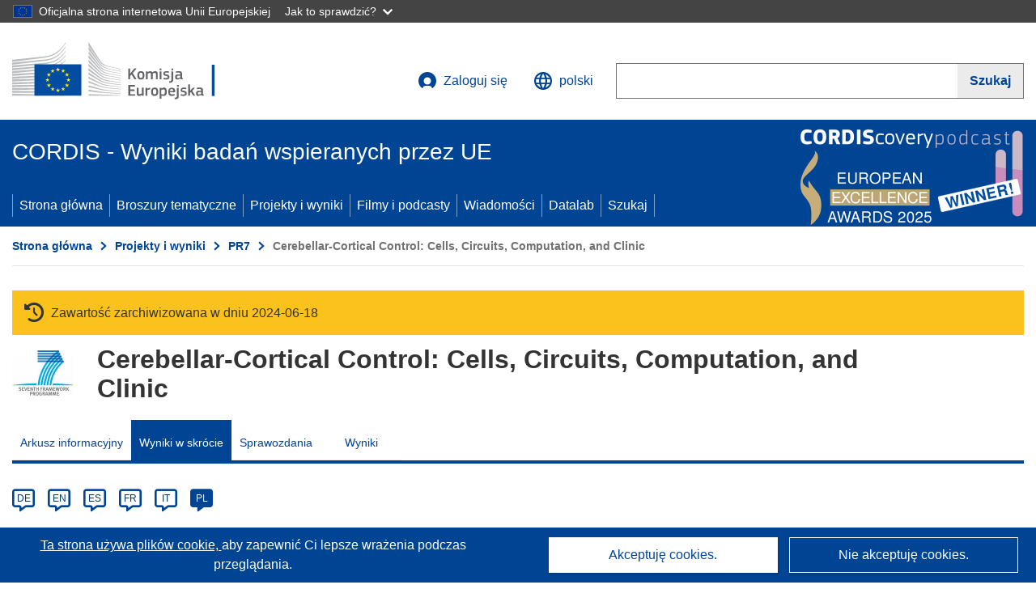

--- FILE ---
content_type: text/html; charset=UTF-8
request_url: https://cordis.europa.eu/article/id/154493-understanding-the-cerebellum/pl
body_size: 15961
content:
	
	
<!DOCTYPE html>
<html lang="pl">
	<head>
		<meta charset="UTF-8">
		<title>Badania nad móżdżkiem | C7 Project | Wyniki w skrócie | FP7 | CORDIS | Komisja Europejska</title>
		<meta name="viewport" content="width=device-width, initial-scale=1">

		<link rel="icon" type="image/png" href="/favicon-96x96.png" sizes="96x96" />
		<link rel="icon" type="image/svg+xml" href="/favicon.svg" />
		<link rel="shortcut icon" href="/favicon.ico" />
		<link rel="apple-touch-icon" sizes="180x180" href="/apple-touch-icon.png" />
		<link rel="manifest" href="/site.webmanifest" />

				<meta content="IE=edge,chrome=1" http-equiv="X-UA-Compatible"> 	                                                        <meta http-equiv='Content-Language' content='pl'>
                                                        <meta name='language' content='pl'>
                                                        <meta name='available_languages' content='de,en,es,fr,it,pl'>
                                                        <meta name='creator' content='COMM/RTD'>
                                                        <meta name='DCSext.w_lang' content='pl'>
                                                        <meta name='description' content='Sieć uczelni i przedsiębiorstw europejskich rozpoczęła interdyscyplinarne badania nad móżdżkiem. Pozyskane informację przybliżą...'>
                                                        <meta name='google-site-verification' content='mOeFdYEynpXivBod6K_Jfd-DiS9RGAXfuojTCwrdPOU'>
                                                        <meta name='msvalidate.01' content='CA810A096AD6CB74DF1B7CE7773818CB'>
                                                        <meta name='publisher' content='Publication Office/CORDIS'>
                                                        <meta name='type' content='57'>
                                                        <meta name='keywords' content='Móżdżek, mózg, uczenie się, plastyczność neuronów, sterowanie móżdżek–kora, neurobiologia'>
                                                        <meta name='DCSext.w_user_aut' content='0'>
                                                        <meta name='DCSext.w_collection' content='brief'>
                                                        <meta name='DCSext.w_rcn' content='154493'>
                                                        <meta name='DCSext.w_rcn_type' content='article'>
                                                        <meta name='WT.cg_s' content='Badania nad móżdżkiem'>
                                                        <meta name='basename' content='html'>
                                                        <meta name='classification' content='25000'>
                                                        <meta name='composed' content='yes'>
                                                        <meta name='fb:admins' content='350243252149718'>
                                                        <meta name='mimetype' content='text/html'>
                                                        <meta name='reference' content='European Commission : CORDIS'>
                                                        <meta property='og:description' content='Sieć uczelni i przedsiębiorstw europejskich rozpoczęła interdyscyplinarne badania nad móżdżkiem. Pozyskane informację przybliżą...'>
                                                        <meta name='twitter:description' content='Sieć uczelni i przedsiębiorstw europejskich rozpoczęła interdyscyplinarne badania nad móżdżkiem. Pozyskane informację przybliżą...'>
                                                        <meta property='og:title' content='Badania nad móżdżkiem'>
                                                        <meta name='title' content='Badania nad móżdżkiem | C7 Project | Wyniki w skrócie | FP7 | CORDIS | Komisja Europejska'>
                                                        <meta name='twitter:title' content='Badania nad móżdżkiem'>
                                                        <meta name='article:tag' content='Zdrowie'>
                                                        <meta name='stats_domain' content='health'>
                                                        <meta name='twitter:card' content='summary'>
                                                        <meta name='twitter:site' content='@CORDIS_EU'>
                                                        <meta name='twitter:creator' content='@CORDIS_EU'>
                                                        <meta property='og:type' content='article'>
                                                        <meta property='og:site_name' content='CORDIS | European Commission'>
                                                        <meta name='contentCreationDate' content='2015-02-19 16:57:59'>
                                                        <meta name='contentUpdateDate' content='2015-07-01 14:46:47'>
                                                        <meta name='publicationDate' content='2015-07-01 14:46:47'>
                                                        <meta name='lastUpdateDate' content='2015-07-01 14:48:04'>
                                                        <meta name='twitter:image' content='https://cordis.europa.eu/docs/results/images/2015-06/149358.jpg'>
                                                        <meta property='og:image' content='https://cordis.europa.eu/docs/results/images/2015-06/149358.jpg'>
    
                        <meta og:title='Badania nad móżdżkiem'>
                    <meta twitter:title='Badania nad móżdżkiem'>
                    <meta title='Badania nad móżdżkiem'>
            
            <link rel="canonical" href="https://cordis.europa.eu/article/id/154493-understanding-the-cerebellum/pl" />
                        <link rel="alternate" hreflang="de" href="https://cordis.europa.eu/article/id/154493-understanding-the-cerebellum/de" />
                    <link rel="alternate" hreflang="en" href="https://cordis.europa.eu/article/id/154493-understanding-the-cerebellum" />
                    <link rel="alternate" hreflang="es" href="https://cordis.europa.eu/article/id/154493-understanding-the-cerebellum/es" />
                    <link rel="alternate" hreflang="fr" href="https://cordis.europa.eu/article/id/154493-understanding-the-cerebellum/fr" />
                    <link rel="alternate" hreflang="it" href="https://cordis.europa.eu/article/id/154493-understanding-the-cerebellum/it" />
                    <link rel="alternate" hreflang="pl" href="https://cordis.europa.eu/article/id/154493-understanding-the-cerebellum/pl" />
            
                                                    <script type="application/ld+json" id="structuredDataArticle">
                    {"@context":"https://schema.org","@type":"Article","author":{"@type":"GovernmentOrganization","name":"CORDIS, cordis.europa.eu","url":"https://cordis.europa.eu"},"headline":"Badania nad m\u00f3\u017cd\u017ckiem","description":"Articles that summarizes the main outcomes at the end of the linked EU Research project","image":["https://cordis.europa.eu/docs/results/images/2015-06/149358.jpg"],"datePublished":"2015-07-01T14:46:47","dateModified":"2015-02-19T16:57:59"}
                </script>
                                                            <script type="application/ld+json" id="structuredDataBreadcrumbList">
                    {"@context":"https://schema.org","@type":"BreadcrumbList","name":"Project ecosystem path","itemListElement":[{"@type":"ListItem","position":1,"name":"Project Fact Sheet","item":"https://cordis.europa.eu/project/id/238214/pl"},{"@type":"ListItem","position":2,"name":"Project Results in Brief"}]}
                </script>
                        
    <meta property="og:url" content="https://cordis.europa.eu/article/id/154493-understanding-the-cerebellum/pl">
    <meta name="url" content="https://cordis.europa.eu/article/id/154493-understanding-the-cerebellum/pl">


					<link rel="stylesheet" href="/build/94.45c93fa8.css"><link rel="stylesheet" href="/build/main.c4cc94fa.css">
				<script defer src="https://webtools.europa.eu/load.js" type="text/javascript"></script>
	</head>
	<body>
		<a href="#c-main" class="ecl-link ecl-link--primary ecl-skip-link" id="skip-id">Skip to main content</a>
		<div id="globan-here"></div>
		<div id="survey"></div>
		<div id="banners"></div>

				<header class="ecl-site-header ecl-site-header--has-menu c-header d-print-none" data-ecl-auto-init="SiteHeader" lang="pl">
	<div class="ecl-site-header__background">
		<div class="ecl-site-header__header">
			<div class="ecl-site-header__container ecl-container container container-full">
				<div class="ecl-site-header__top" data-ecl-site-header-top>
					 <a href="https://commission.europa.eu/index_pl" class="ecl-link ecl-link--standalone ecl-site-header__logo-link" target="_blank">
						<picture class="ecl-picture ecl-site-header__picture">
							<source srcset="/build/images/preset-ec/logo/positive/logo-ec--pl.svg" media="(min-width: 996px)">
							<img class="ecl-site-header__logo-image" src="/build/images/preset-ec/logo/positive/logo-ec--pl.svg" alt="Przejdź do strony domowej Komisji Europejskiej"/>
						</picture>
					 	<span class="sr-only">(odnośnik otworzy się w nowym oknie)</span>
					</a>
					<div
						class="ecl-site-header__action">
						<!-- UPDATED CUSTOM SIGN IN MENU -->
						<div class="ecl-site-header__account">
																																																						<a class="ecl-button ecl-button--tertiary ecl-site-header__login-toggle c-login c-login--base" href="https://cordis.europa.eu/login/pl?extUrl=https://cordis.europa.eu%2Farticle%2Fid%2F154493-understanding-the-cerebellum%2Fpl">
								<svg class="ecl-icon ecl-icon--s ecl-site-header__icon" focusable="false" aria-hidden="false" role="img">
									<title>Zaloguj się</title>
									<use xlink:href="/build/images/preset-ec/icons/icons.svg#log-in"></use>
								</svg>
								Zaloguj się
							</a>
						</div>
						<!-- END CUSTOM SIGN IN MENU -->
						<div class="ecl-site-header__language">
							<a class="ecl-button ecl-button--tertiary ecl-site-header__language-selector etransNo" href="/assets/preset-ec/icons/icon#ahl85" data-ecl-language-selector role="button" aria-label="Zmień język, obecnie wybrany jest język angielski" aria-controls="language-list-overlay">
								<span class="ecl-site-header__language-icon">
									<svg class="ecl-icon ecl-icon--s ecl-site-header__icon" focusable="false" aria-hidden="false" role="img">
										<title>polski</title>
										<use xlink:href="/build/images/preset-ec/icons/icons.svg#global"></use>
									</svg>
								</span>
								<span id="lang_name">polski</span>
							</a>
							<div class="ecl-site-header__language-container" id="language-list-overlay" hidden data-ecl-language-list-overlay aria-labelledby="ecl-site-header__language-title" role="dialog">
								<div class="ecl-site-header__language-header">
									<div class="ecl-site-header__language-title" id="ecl-site-header__language-title">
										Proszę wybrać język
									</div>
									<button class="ecl-button ecl-button--tertiary ecl-site-header__language-close ecl-button--icon-only" type="submit" data-ecl-language-list-close>
										<span class="ecl-button__container">
											<span class="ecl-button__label sr-only" data-ecl-label="true">Zamknij</span>
											<svg class="ecl-icon ecl-icon--m ecl-button__icon" focusable="false" aria-hidden="true" data-ecl-icon>
												<use xlink:href="/build/images/preset-ec/icons/icons.svg#close-filled"></use>
											</svg>
										</span>
									</button>
								</div>
								<div
									class="ecl-site-header__language-content">
																		<div class="ecl-site-header__language-category ecl-site-header__language-category--2-col" data-ecl-language-list-eu>
										<div class="ecl-site-header__language-category-title">Języki dostępne w serwisie CORDIS:</div>
										<ul class="ecl-site-header__language-list etransNo">
																																																												<li class="ecl-site-header__language-item">
													<a href="/article/id/154493-understanding-the-cerebellum/es" class="ecl-link ecl-link--standalone ecl-link--no-visited ecl-site-header__language-link " lang="es" hreflang="es" data-se="lang_change_button">
														<span class="ecl-site-header__language-link-code">es</span>
														<span class="ecl-site-header__language-link-label">español</span>
													</a>
												</li>
																																																												<li class="ecl-site-header__language-item">
													<a href="/article/id/154493-understanding-the-cerebellum/de" class="ecl-link ecl-link--standalone ecl-link--no-visited ecl-site-header__language-link " lang="de" hreflang="de" data-se="lang_change_button">
														<span class="ecl-site-header__language-link-code">de</span>
														<span class="ecl-site-header__language-link-label">Deutsch</span>
													</a>
												</li>
																																																												<li class="ecl-site-header__language-item">
													<a href="/article/id/154493-understanding-the-cerebellum" class="ecl-link ecl-link--standalone ecl-link--no-visited ecl-site-header__language-link " lang="en" hreflang="en" data-se="lang_change_button">
														<span class="ecl-site-header__language-link-code">en</span>
														<span class="ecl-site-header__language-link-label">English</span>
													</a>
												</li>
																																																												<li class="ecl-site-header__language-item">
													<a href="/article/id/154493-understanding-the-cerebellum/fr" class="ecl-link ecl-link--standalone ecl-link--no-visited ecl-site-header__language-link " lang="fr" hreflang="fr" data-se="lang_change_button">
														<span class="ecl-site-header__language-link-code">fr</span>
														<span class="ecl-site-header__language-link-label">français</span>
													</a>
												</li>
																																																												<li class="ecl-site-header__language-item">
													<a href="/article/id/154493-understanding-the-cerebellum/it" class="ecl-link ecl-link--standalone ecl-link--no-visited ecl-site-header__language-link " lang="it" hreflang="it" data-se="lang_change_button">
														<span class="ecl-site-header__language-link-code">it</span>
														<span class="ecl-site-header__language-link-label">italiano</span>
													</a>
												</li>
																																																												<li class="ecl-site-header__language-item">
													<a href="/article/id/154493-understanding-the-cerebellum/pl" class="ecl-link ecl-link--standalone ecl-link--no-visited ecl-site-header__language-link ecl-site-header__language-link--active" lang="pl" hreflang="pl" data-se="lang_change_button">
														<span class="ecl-site-header__language-link-code">pl</span>
														<span class="ecl-site-header__language-link-label">polski</span>
													</a>
												</li>
																					</ul>
									</div>
																		<div class="ecl-site-header__language-category" data-ecl-language-list-non-eu="">
										<div class="ecl-site-header__language-category-title">Tłumaczenie maszynowe:</div>
										<p>Tłumaczenie maszynowe treści strony zrealizowane przy pomocy usługi eTranslation opracowanej przez Komisję Europejską w celu przybliżenia jej znaczenia. <a href="https://commission.europa.eu/languages-our-websites/use-machine-translation-europa_pl" class="link--external" target="_blank" rel="noopener" aria-label="(odnośnik otworzy się w nowym oknie)">Prosimy o zapoznanie się z warunkami użytkowania usługi</a>.</p>
										<div class="c-header__machine-container etransNo">
											<select name="machine-lang-options" id="machine-lang-options" class="o-select">
																									<option value="bg">български</option>
																									<option value="es">español</option>
																									<option value="cs">čeština</option>
																									<option value="da">dansk</option>
																									<option value="de">Deutsch</option>
																									<option value="et">eesti</option>
																									<option value="el">ελληνικά</option>
																									<option value="en">English</option>
																									<option value="fr">français</option>
																									<option value="ga">Gaeilge</option>
																									<option value="hr">hrvatski</option>
																									<option value="it">italiano</option>
																									<option value="lv">latviešu</option>
																									<option value="lt">lietuvių</option>
																									<option value="hu">magyar</option>
																									<option value="mt">Malti</option>
																									<option value="nl">Nederlands</option>
																									<option value="pl">polski</option>
																									<option value="pt">português</option>
																									<option value="ro">română</option>
																									<option value="sk">slovenčina</option>
																									<option value="sl">slovenščina</option>
																									<option value="fi">suomi</option>
																									<option value="sv">svenska</option>
																									<option value="ru">русский</option>
																									<option value="uk">Українська</option>
																							</select>
											<button class="o-btn" id="trigger-etrans">Przetłumacz</button>
										</div>
									</div>
								</div>
							</div>
						</div>
						<div class="ecl-site-header__search-container" role="search" aria-label="Szukaj">
							<a class="ecl-button ecl-button--tertiary ecl-site-header__search-toggle" href="#" data-ecl-search-toggle="true" aria-controls="search-form-id" aria-expanded="false">
								<svg class="ecl-icon ecl-icon--s ecl-site-header__icon" focusable="false" aria-hidden="false" role="img">
									<title>Szukaj</title>
									<use xlink:href="/build/images/preset-ec/icons/icons.svg#search"></use>
								</svg>
								Szukaj
							</a>
							<form class="ecl-search-form ecl-site-header__search" role="search" arial-label="Search on CORDIS" data-ecl-search-form action="/search/pl" id="header_search-form" aria-label="Szukaj">
								<div class="ecl-form-group">
									<label for="search-input-id" id="search-input-id-label" class="ecl-form-label ecl-search-form__label">Szukaj</label>
									<input id="search-input-id" class="ecl-text-input ecl-text-input--m ecl-search-form__text-input" type="search" name="query"/>
								</div>
								<button class="ecl-button ecl-button--ghost ecl-search-form__button ppas-oss_launch-search3" type="submit" aria-label="Szukaj" data-se="header_searchform_button">
									<span class="ecl-button__container" data-se="header_searchform_text">
										<svg class="ecl-icon ecl-icon--xs ecl-button__icon" focusable="false" aria-hidden="true" data-ecl-icon>
											<use xlink:href="/build/images/preset-ec/icons/icons.svg#search"></use>
										</svg>
										<span class="ecl-button__label t-text-bold" style="margin: 0" data-ecl-label="true">Szukaj</span>
									</span>
								</button>
							</form>
						</div>
					</div>
				</div>
			</div>
		</div>
		<div class="ecl-site-header__message">
			<div class="ecl-container">
								<div id="custom-etrans">
    <div id="etrans-here"></div>
    <div id="customReceiver"></div>
</div>

<script type="application/json">
{
    "service": "etrans",
    "renderTo": "#etrans-here",
    "languages": {
        "exclude": [
            "en"
        ]
    },
    "renderAs": {
        "icon": false,
        "link": false,
        "button": false
    },
    "config": {
       "targets": {
            "receiver": "#customReceiver"
        },
        "mode": "lc2023"
    },
    "hidden": false,
    "lang": "pl"
}
</script>
			</div>
		</div>
	</div>
	<div class="ecl-site-header__banner">
		<div class="ecl-container container container-full">
																		<div class="ecl-site-header__site-name c-site-name  " data-env="" data-se="cordis_title">CORDIS - Wyniki badań wspieranych przez UE</div>
			<div class="ecl-site-header__site-name c-site-name--short   " data-env="" data-se="cordis_title">CORDIS</div>
		</div>
	</div>
	<nav class="ecl-menu" data-ecl-menu data-ecl-menu-max-lines="2" data-ecl-auto-init="Menu" data-ecl-menu-label-open="Menu" data-ecl-menu-label-close="Close" aria-expanded="false" role="navigation">
		<div class="ecl-menu__overlay"></div>
		<div class="ecl-container ecl-menu__container container container-full">
			<a href="#" class="ecl-link ecl-link--standalone ecl-link--icon ecl-button ecl-button--tertiary ecl-menu__open ecl-link--icon-only" data-ecl-menu-open>
				<svg class="ecl-icon ecl-icon--m ecl-link__icon" focusable="false" aria-hidden="true">
					<use xlink:href="/build/images/preset-ec/icons/icons.svg#hamburger"></use>
				</svg>
				<span class="ecl-link__label">Menu</span>
			</a>
			<section class="ecl-menu__inner" data-ecl-menu-inner role="application" aria-label="Menu">
				<header class="ecl-menu__inner-header">
					<button class="ecl-button ecl-button--ghost ecl-menu__close ecl-button--icon-only" type="submit" data-ecl-menu-close>
						<span class="ecl-button__container">
							<span class="ecl-button__label sr-only" data-ecl-label="true">Zamknij</span>
							<svg class="ecl-icon ecl-icon--m ecl-button__icon" focusable="false" aria-hidden="true" data-ecl-icon>
								<use xlink:href="/build/images/preset-ec/icons/icons.svg#close"></use>
							</svg>
						</span>
					</button>
					<div class="ecl-menu__title">Menu</div>
					<button class="ecl-button ecl-button--ghost ecl-menu__back" type="submit" data-ecl-menu-back>
						<span class="ecl-button__container">
							<svg class="ecl-icon ecl-icon--xs ecl-icon--rotate-270 ecl-button__icon" focusable="false" aria-hidden="true" data-ecl-icon>
								<use xlink:href="/build/images/preset-ec/icons/icons.svg#corner-arrow"></use>
							</svg>
							<span class="ecl-button__label" data-ecl-label="true">Back</span>
						</span>
					</button>
				</header>
				<button class="ecl-button ecl-button--ghost ecl-menu__item ecl-menu__items-previous ecl-button--icon-only" type="button" data-ecl-menu-items-previous tabindex="-1">
					<span class="ecl-button__container">
						<svg class="ecl-icon ecl-icon--s ecl-icon--rotate-270 ecl-button__icon" focusable="false" aria-hidden="true" data-ecl-icon>
							<use xlink:href="/build/images/preset-ec/icons/icons.svg#corner-arrow"></use>
						</svg>
						<span class="ecl-button__label" data-ecl-label="true">Previous
							              items</span>
					</span>
				</button>
				<button class="ecl-button ecl-button--ghost ecl-menu__item ecl-menu__items-next ecl-button--icon-only" type="button" data-ecl-menu-items-next tabindex="-1">
					<span class="ecl-button__container">
						<svg class="ecl-icon ecl-icon--s ecl-icon--rotate-90 ecl-button__icon" focusable="false" aria-hidden="true" data-ecl-icon>
							<use xlink:href="/build/images/preset-ec/icons/icons.svg#corner-arrow"></use>
						</svg>
						<span class="ecl-button__label" data-ecl-label="true">Next
							              items</span>
					</span>
				</button>

				<ul class="ecl-menu__list" data-ecl-menu-list>
															<li class="ecl-menu__item " data-ecl-menu-item id="ecl-menu-item-demo-0">
						<a href="/pl" class="ecl-menu__link"  data-se="main-menu-link" data-ecl-menu-link data-seid="home">
							Strona główna
						</a>
					</li>
															<li class="ecl-menu__item " data-ecl-menu-item id="ecl-menu-item-demo-0">
						<a href="/thematic-packs/pl" class="ecl-menu__link"  data-se="main-menu-link" data-ecl-menu-link data-seid="packs">
							Broszury tematyczne
						</a>
					</li>
															<li class="ecl-menu__item " data-ecl-menu-item id="ecl-menu-item-demo-0">
						<a href="/projects/pl" class="ecl-menu__link"  data-se="main-menu-link" data-ecl-menu-link data-seid="projects-results">
							Projekty i wyniki
						</a>
					</li>
															<li class="ecl-menu__item " data-ecl-menu-item id="ecl-menu-item-demo-0">
						<a href="/videos-podcasts/pl" class="ecl-menu__link"  data-se="main-menu-link" data-ecl-menu-link data-seid="videos-podcasts">
							Filmy i podcasty
						</a>
					</li>
															<li class="ecl-menu__item " data-ecl-menu-item id="ecl-menu-item-demo-0">
						<a href="/news/pl" class="ecl-menu__link"  data-se="main-menu-link" data-ecl-menu-link data-seid="news">
							Wiadomości
						</a>
					</li>
															<li class="ecl-menu__item " data-ecl-menu-item id="ecl-menu-item-demo-0">
						<a href="/datalab/pl" class="ecl-menu__link"  data-se="main-menu-link" data-ecl-menu-link data-seid="datalab">
							Datalab
						</a>
					</li>
										<li class="ecl-menu__item " data-ecl-menu-item id="ecl-menu-item-demo-0">
						<a href="/search/pl" class="ecl-menu__link"  data-se="main-menu-link" data-ecl-menu-link data-seid="search">
							Szukaj
						</a>
					</li>
				</ul>
			</section>
		</div>
	</nav>
  <!-- ADVERT -->
    <div class="c-cordis-advert__container c-cordis-advert__pl">
      <div class="ecl-container container container-full c-cordis-advert__inner">
        <a href="/search?q=/article/relations/categories/collection/code=&#039;podcast&#039; AND language=&#039;pl&#039;&amp;p=1&amp;num=10&amp;srt=/article/contentUpdateDate:decreasing" class="c-cordis-advert__link">
          <img class="c-cordis-advert__img-lg" src="/images/cordis-adverts/podcast-50-large.png" alt="CORDIScovery podcast 50th episode" />
          <img class="c-cordis-advert__img-sm" src="/images/cordis-adverts/podcast-50-small.png" alt="CORDIScovery podcast 50th episode" />
        </a>
      </div>
    </div>
  <!-- END ADVERT -->
</header>


		<div class="o-wrapper o-wrapper--webux">
			   <nav
        class="ecl-breadcrumb"
        aria-label="Jesteś tutaj:"
        data-ecl-breadcrumb="true"
        data-ecl-auto-init="Breadcrumb"
    >
        <ol class="container container-full ecl-breadcrumb__container">
                                                                                        <li class="ecl-breadcrumb__segment" data-ecl-breadcrumb-item="static">
                                            <a href="/pl" class="ecl-breadcrumb__link ecl-link ecl-link--no-visited ecl-link--standalone" >
                                                                                                Strona główna
                                                                                    </a>
                                                    <svg class="ecl-icon ecl-icon--2xs ecl-icon--rotate-90 ecl-breadcrumb__icon" focusable="false" aria-hidden="true" role="presentation">
                                <use xlink:href="/build/images/preset-ec/icons/icons.svg#corner-arrow"></use>
                            </svg>
                                            </li>
                                                                                        <li class="ecl-breadcrumb__segment ecl-breadcrumb__segment--ellipsis" data-ecl-breadcrumb-ellipsis="">
                            <button class="ecl-button ecl-button--ghost ecl-breadcrumb__ellipsis" type="button" data-ecl-breadcrumb-ellipsis-button="" aria-label="Kliknij, by rozwinąć">…</button>
                            <svg class="ecl-icon ecl-icon--2xs ecl-icon--rotate-90 ecl-breadcrumb__icon" focusable="false" aria-hidden="true" role="presentation">
                                <use xlink:href="/build/images/preset-ec/icons/icons.svg#corner-arrow"></use>
                            </svg>
                        </li>
                                                            <li class="ecl-breadcrumb__segment" data-ecl-breadcrumb-item="expandable">
                                            <a href="/projects/pl" class="ecl-breadcrumb__link ecl-link ecl-link--no-visited ecl-link--standalone" >
                                                                                                Projekty i wyniki
                                                                                    </a>
                                                    <svg class="ecl-icon ecl-icon--2xs ecl-icon--rotate-90 ecl-breadcrumb__icon" focusable="false" aria-hidden="true" role="presentation">
                                <use xlink:href="/build/images/preset-ec/icons/icons.svg#corner-arrow"></use>
                            </svg>
                                            </li>
                                                                                                        <li class="ecl-breadcrumb__segment" data-ecl-breadcrumb-item="static">
                                            <a href="/programme/id/FP7/pl" class="ecl-breadcrumb__link ecl-link ecl-link--no-visited ecl-link--standalone" >
                                                                                                PR7
                                                                                    </a>
                                                    <svg class="ecl-icon ecl-icon--2xs ecl-icon--rotate-90 ecl-breadcrumb__icon" focusable="false" aria-hidden="true" role="presentation">
                                <use xlink:href="/build/images/preset-ec/icons/icons.svg#corner-arrow"></use>
                            </svg>
                                            </li>
                                                                                                            <li class="ecl-breadcrumb__segment ecl-breadcrumb__current-page" data-ecl-breadcrumb-item="static" aria-current="page">
                                                                         Cerebellar-Cortical Control: Cells, Circuits, Computation, and Clinic
                                                                    </li>
                                    </ol>
    </nav>

				<div id="pdfLoaded"></div>
	<main class="c-article" id="c-main">
				
									<section
				class="container container-full"> 				<div class="c-header-project">
    
            <div class="c-project__archived">
            <span class="fa-solid fa-clock-rotate-left c-project__archived-icon"></span>
            Zawartość zarchiwizowana w dniu 2024-06-18
        </div>
    
    <div class="c-header-project row">
                            <div class="col-12 col-md-auto c-header-project__logo-container" data-se="project_heading__icon">
                <img src="/images/projects/icons/logo-fp7.jpg" class="c-header-project__logo" alt="" aria-hidden="true" width="75" height="75" />
            </div>
        
                            <div class="col-12 col-md-10 c-header-project__title-container">
                                    <div class="o-title o-title--h1 c-header-project__title">Cerebellar-Cortical Control: Cells, Circuits, Computation, and Clinic</div>
                            </div>
            </div>
</div>

													                            
<nav class="c-menu-project">
    <div class="row">
        <div class="col-12 c-menu-project__mobile">
                <div class="c-collapse c-selector-collapse  c-collapse--search">
    <div class="c-collapse__item">
        <div class="c-collapse__header">
            <a href="#" class="c-collapse__link " role="button">
                
                                    <span class="c-collapse__title" >Wyniki w skrócie</span>
                
                            </a>
                    </div>

        <div class="c-collapse__content  c-collapse__content--no-padding">
                                <ul class="c-menu-project__menu" role="menu">
                                            <li class="c-menu-project__menu-item ">
                            <a href="/project/id/238214/pl" role="menuitem" class="c-menu-project__menu-link " aria-current="">
                                Arkusz informacyjny
                            </a>
                        </li>
                                            <li class="c-menu-project__menu-item c-menu-project__menu-item--active">
                            <a href="/article/id/154493-understanding-the-cerebellum/pl" role="menuitem" class="c-menu-project__menu-link c-menu-project__menu-link--active" aria-current="page">
                                Wyniki w skrócie
                            </a>
                        </li>
                                            <li class="c-menu-project__menu-item ">
                            <a href="/project/id/238214/reporting/pl" role="menuitem" class="c-menu-project__menu-link " aria-current="">
                                Sprawozdania
                            </a>
                        </li>
                                            <li class="c-menu-project__menu-item ">
                            <a href="/project/id/238214/results/pl" role="menuitem" class="c-menu-project__menu-link " aria-current="">
                                Wyniki
                            </a>
                        </li>
                                    </ul>
                        </div>
    </div>
</div>        </div>

        <div class="col-12 c-menu-project__desktop">
            <ul class="c-menu-project__menu" role="menu">
                                                    <li class="c-menu-project__menu-item">
                        <a href="/project/id/238214/pl" role="menuitem" class="c-menu-project__menu-link " aria-current="">
                            Arkusz informacyjny
                        </a>
                    </li>
                                    <li class="c-menu-project__menu-item">
                        <a href="/article/id/154493-understanding-the-cerebellum/pl" role="menuitem" class="c-menu-project__menu-link c-menu-project__menu-link--active" aria-current="page">
                            Wyniki w skrócie
                        </a>
                    </li>
                                    <li class="c-menu-project__menu-item">
                        <a href="/project/id/238214/reporting/pl" role="menuitem" class="c-menu-project__menu-link " aria-current="">
                            Sprawozdania
                        </a>
                    </li>
                                    <li class="c-menu-project__menu-item">
                        <a href="/project/id/238214/results/pl" role="menuitem" class="c-menu-project__menu-link " aria-current="">
                            Wyniki
                        </a>
                    </li>
                            </ul>
        </div>
    </div>
</nav>
							</section>
		
					<section class="container container-full">
				<header>
					<p class="sr-only">Article Category</p>
				</header>
							</section>

						<div class="container container-full">
				<div class="row t-row-print">
					<section class="col-12 o-section">
						<header>
							<p class="sr-only">
								Article available in the following languages:
							</p>
						</header>
												<div class="c-language-list">
																																																														<span class="c-language-bubble">
										<a class="c-language-bubble__label" lang="de" aria-label="de" href="/article/id/154493-understanding-the-cerebellum/de">DE</a>
									</span>
																
																																								<span class="c-language-bubble">
										<a class="c-language-bubble__label" lang="en" aria-label="en" href="/article/id/154493-understanding-the-cerebellum">EN</a>
									</span>
																
																																								<span class="c-language-bubble">
										<a class="c-language-bubble__label" lang="es" aria-label="es" href="/article/id/154493-understanding-the-cerebellum/es">ES</a>
									</span>
																
																																								<span class="c-language-bubble">
										<a class="c-language-bubble__label" lang="fr" aria-label="fr" href="/article/id/154493-understanding-the-cerebellum/fr">FR</a>
									</span>
																
																																								<span class="c-language-bubble">
										<a class="c-language-bubble__label" lang="it" aria-label="it" href="/article/id/154493-understanding-the-cerebellum/it">IT</a>
									</span>
																
																																																									<span class="c-language-bubble c-language-bubble--active">
										<a class="c-language-bubble__label" lang="pl" aria-label="pl" href="/article/id/154493-understanding-the-cerebellum/pl">PL</a>
									</span>
																
													</div>
					</section>

					<article class="col-12 col-lg-8 no-machine-trans">
						<header>
							
							
														
																						<h1 class="c-article__project-title">Badania nad móżdżkiem</h1>
													</header>

						<p class="c-teaser">Sieć uczelni i przedsiębiorstw europejskich rozpoczęła interdyscyplinarne badania nad móżdżkiem. Pozyskane informację przybliżą nas do zrozumienia mechanizmu działania tego złożonego narządu.</p>

						<div class="container-fluid">
							<div
								class="row c-article__below-teaser">
																									<div class="c-article__domains col-12 col-md-auto">
																					<div class="c-article__domains-icons">
												<a href="/domain-of-application/health/pl" class="c-domain-link  c-domain-link--text">
    <img
        class="c-domain-link__img"
        src="/images/domains_icon/health.svg"
        alt="Zdrowie icon"
        width="65"
        height="65" />
            <span class="c-domain-link__text c-domain-link__text--health">Zdrowie</span>
    </a>
											</div>
																			</div>
								
							</div>
						</div>

												
												
																														<div class="c-hero-image">
    <figure class="c-hero-image__figure t-margin-bottom-25" aria-hidden="true">
                            <img class="c-hero-image__img" src="/docs/results/images/2015-06/149358.jpg" alt="" width="688" height="516">
        
                    <figcaption class="c-hero-image__caption">© Thinkstock</figcaption>
            </figure>
</div>
																					
						
																												
																<p class="c-article__text ">Móżdżek jest częścią mózgu, która zarządza czynnościami motorycznymi i uczeniem się. Zważywszy, że plastyczność neuronów jest niezbędna dla procesu uczenia się, opisanie plastyczności neuronów w móżdżku i przetwarzania sygnałów w tej części mózgu przyczyni się do lepszego zrozumienia fizjologii i patofizjologii tego narządu.

Korzystający z finansowania przez UE projekt "Cerebellar-cortical control: Cells, circuits, computation, and clinic" (<a href="http://www.cerebellumc7.eu/" class="link--external" target="_blank" rel="noopener noreferrer">C7)<span class="sr-only">(odnośnik otworzy się w nowym oknie)</span></a> pozwolił połączyć wysiłki czołowych ekspertów z dziedziny neurobiologii, aby badać sieci móżdżkowe. Uczestnicy projektu przeprowadzili szkolenia dla 17 młodych naukowców dotyczące różnych aspektów neurobiologii.

Projekt stawiał sobie za zadanie opisanie aktywności neuronalnej w móżdżku i wyjaśnienie, w jaki sposób zmiany w synapsach neuronalnych przekładają się na proces uczenia się. W tym celu konsorcjum prowadziło badania elektrofizjologiczne, behawioralne i kliniczne, jak również stosowało modelowanie komputerowe i obrazowanie układu nerwowego.

Naukowcy poczynili znaczące postępy techniczne w rejestrowaniu neuronów móżdżku, aby ustalić, jak móżdżek wymienia informacje z pozostałymi obszarami mózgu. Dzięki temu możliwe byłoby przewidywanie fenotypów behawioralnych na podstawie aktywności neuronów móżdżku.

Z perspektywy klinicznej badano zdarzenia neuronalne zachodzące podczas rehabilitacji pacjentów z zaburzeniami pracy móżdżku i chorobami zwyrodnieniowymi. Uzyskano też ważną wiedzę na temat mechanizmów stymulacji przezczaszkowej prądem stałym jako metody wspomagania uczenia się. Badano ponadto inne funkcje, jakie móżdżek pełni w uczeniu się i porządkowaniu ruchów sekwencyjnych w czasie oraz przetwarzaniu danych językowych i formowaniu przewidywań dotyczących języka.

Szkoląc kolejne pokolenie neurobiologów konsorcjum wspomaga rozwój tej dziedziny, a w szczególności badania nad móżdżkiem. </p>
													
						
												              <div class="c-factsheet__section">
								<h2 id="keywords">Słowa kluczowe</h2>
								<ul aria-labelledby="keywords" class="c-factsheet__pills">
																			<li>
											<a href="/search/pl?q=/article/keywords=&quot;Móżdżek&quot;" class="c-factsheet__pillitem" rel="nofollow">Móżdżek</a>
										</li>
																			<li>
											<a href="/search/pl?q=/article/keywords=&quot;mózg&quot;" class="c-factsheet__pillitem" rel="nofollow">mózg</a>
										</li>
																			<li>
											<a href="/search/pl?q=/article/keywords=&quot;uczenie się&quot;" class="c-factsheet__pillitem" rel="nofollow">uczenie się</a>
										</li>
																			<li>
											<a href="/search/pl?q=/article/keywords=&quot;plastyczność neuronów&quot;" class="c-factsheet__pillitem" rel="nofollow">plastyczność neuronów</a>
										</li>
																			<li>
											<a href="/search/pl?q=/article/keywords=&quot;sterowanie móżdżek–kora&quot;" class="c-factsheet__pillitem" rel="nofollow">sterowanie móżdżek–kora</a>
										</li>
																			<li>
											<a href="/search/pl?q=/article/keywords=&quot;neurobiologia&quot;" class="c-factsheet__pillitem" rel="nofollow">neurobiologia</a>
										</li>
																	</ul>
							</div>
						
						
																			<h2>Znajdź inne artykuły w tej samej dziedzinie zastosowania</h2>
							<div class="row t-row-print">
																	<div class="col-12 col-md-6 c-article__card">
										<div class="t-margin-bottom-20">
											<a class="c-card-horizontal-clickable " href="/article/id/461661-of-mice-and-stress/pl" title="Myszy i stres" data-se="horizontal_card">
    <div class="c-card-horizontal-clickable__top">
        <img class="c-card-horizontal-clickable__img" src="/docs/article/images/2025-10/461661.jpg" alt="" data-se="hc_image" />
        <div class="c-card-horizontal-clickable__title " data-se="hc_title">Myszy i stres</div>
    </div>
    <div class="c-card-horizontal-clickable__bottom">
                    <span class="c-card-horizontal-clickable__date">7 Listopada 2025</span>
                            <ul class="c-card-horizontal-clickable__domains" aria-label="Dziedzina zastosowania">
                                    <li class="c-card-horizontal-clickable__domains-icons">
                        <div class="c-domain-icon c-domain-icon--small ">
    <img
        class="c-domain-icon__img"
        src="/images/domains_icon/health.svg"
        alt="Zdrowie icon"
        title="Zdrowie"
        width="65"
        height="65" />
    </div>
                    </li>
                            </ul>
            </div>
</a>
										</div>
									</div>
																	<div class="col-12 col-md-6 c-article__card">
										<div class="t-margin-bottom-20">
											<a class="c-card-horizontal-clickable " href="/article/id/461639-digital-twins-of-the-brain-to-improve-treatment-outcomes/pl" title="Cyfrowe bliźniaki mózgu poprawiają rezultaty leczenia" data-se="horizontal_card">
    <div class="c-card-horizontal-clickable__top">
        <img class="c-card-horizontal-clickable__img" src="/docs/article/images/2025-10/461639.jpg" alt="" data-se="hc_image" />
        <div class="c-card-horizontal-clickable__title " data-se="hc_title">Cyfrowe bliźniaki mózgu poprawiają rezultaty leczenia</div>
    </div>
    <div class="c-card-horizontal-clickable__bottom">
                    <span class="c-card-horizontal-clickable__date">30 Października 2025</span>
                            <ul class="c-card-horizontal-clickable__domains" aria-label="Dziedzina zastosowania">
                                    <li class="c-card-horizontal-clickable__domains-icons">
                        <div class="c-domain-icon c-domain-icon--small ">
    <img
        class="c-domain-icon__img"
        src="/images/domains_icon/health.svg"
        alt="Zdrowie icon"
        title="Zdrowie"
        width="65"
        height="65" />
    </div>
                    </li>
                            </ul>
            </div>
</a>
										</div>
									</div>
																	<div class="col-12 col-md-6 c-article__card">
										<div class="t-margin-bottom-20">
											<a class="c-card-horizontal-clickable " href="/article/id/447342-what-makes-animals-move/pl" title="Jakie czynniki wpływają na ruch zwierząt?" data-se="horizontal_card">
    <div class="c-card-horizontal-clickable__top">
        <img class="c-card-horizontal-clickable__img" src="/docs/news/images/2023-10/447342.jpg" alt="" data-se="hc_image" />
        <div class="c-card-horizontal-clickable__title " data-se="hc_title">Jakie czynniki wpływają na ruch zwierząt?</div>
    </div>
    <div class="c-card-horizontal-clickable__bottom">
                    <span class="c-card-horizontal-clickable__date">24 Października 2023</span>
                            <ul class="c-card-horizontal-clickable__domains" aria-label="Dziedzina zastosowania">
                                    <li class="c-card-horizontal-clickable__domains-icons">
                        <div class="c-domain-icon c-domain-icon--small ">
    <img
        class="c-domain-icon__img"
        src="/images/domains_icon/health.svg"
        alt="Zdrowie icon"
        title="Zdrowie"
        width="65"
        height="65" />
    </div>
                    </li>
                            </ul>
            </div>
</a>
										</div>
									</div>
																	<div class="col-12 col-md-6 c-article__card">
										<div class="t-margin-bottom-20">
											<a class="c-card-horizontal-clickable " href="/article/id/447668-enhancing-knowledge-about-psychotic-experiences-in-young-people/pl" title="Badanie doświadczeń psychotycznych u młodych ludzi" data-se="horizontal_card">
    <div class="c-card-horizontal-clickable__top">
        <img class="c-card-horizontal-clickable__img" src="/docs/article/images/2023-11/447668.jpg" alt="" data-se="hc_image" />
        <div class="c-card-horizontal-clickable__title " data-se="hc_title">Badanie doświadczeń psychotycznych u młodych ludzi</div>
    </div>
    <div class="c-card-horizontal-clickable__bottom">
                    <span class="c-card-horizontal-clickable__date">17 Listopada 2023</span>
                            <ul class="c-card-horizontal-clickable__domains" aria-label="Dziedzina zastosowania">
                                    <li class="c-card-horizontal-clickable__domains-icons">
                        <div class="c-domain-icon c-domain-icon--small ">
    <img
        class="c-domain-icon__img"
        src="/images/domains_icon/health.svg"
        alt="Zdrowie icon"
        title="Zdrowie"
        width="65"
        height="65" />
    </div>
                    </li>
                            </ul>
            </div>
</a>
										</div>
									</div>
															</div>
						
					</article>

					<aside
						class="col-12 col-lg-4 c-article__aside">

												
						
												
						
																			<div class="c-project-info" data-se="project__info">
			<h2 class="c-project-info__title">
			Informacje na temat projektu
		</h2>
	

	<div class="c-project-info__content">
		<div class="p-col-6">
										<div class="c-project-info__acronym">C7</div>
													<div class="c-project-info__id">
					Identyfikator umowy o grant:
					238214
				</div>
			
			
			
															<div class="c-project-info__status t-margin-top-20 t-margin-bottom-5">
						Projekt został zamknięty
					</div>
										


			
			<div class="c-project-info__timeline t-padding-top-15">
				<div class="row">
					<div class="col-6">
						<span class="c-project-info__label">Data rozpoczęcia</span>
						1 Listopada 2009
					</div>
					<div class="col-6 t-text-align-right">
						<span class="c-project-info__label">Data zakończenia</span>
						31 Października 2013
					</div>
				</div>
									<div class="c-project-info__progress" aria-hidden="true">
						<div class="c-project-info__percentage" style="width: 100%;"></div>
					</div>
							</div>
		</div>

		<div class="p-col-6">
							<div class="c-project-info__fund">
					<span class="c-project-info__label" id="projectInfoFundedUnder">
						Finansowanie w ramach
					</span>
											<ul aria-labelledby="projectInfoFundedUnder" class="c-project-info__fund-list">
															<li>Specific programme &quot;People&quot; implementing the Seventh Framework Programme of the European Community for research, technological development and demonstration activities (2007 to 2013)</li>
													</ul>
														</div>
			
							<div class="c-project-info__budget">
					<div class="row">
						<div class="col-6 align-self-center t-padding-top-15">
							<div class="c-project-info__overall">
								<div class="c-project-info__label-container">
									<span class="c-project-info__label">Koszt całkowity</span>
									<span class="c-tooltip t-color-text-brand" tabindex="0">
										<span class="fa-solid fa-info fa-info--custom-circle"></span>
										<div class="c-tooltip__in" aria-role="tooltip">
												<p>Łączna kwota środków zainwestowanych w ramach projektu. Całkowity koszt projektu obejmuje dofinansowanie ze środków Unii Europejskiej, a także wszelkie inne koszty, które nie zostały objęte dofinansowaniem. Koszt projektu jest podawany w euro.</p>
												<span aria-hidden="true"></span>
										</div>
									</span>
								</div>
																	€
									3 662 669,50
															</div>

							<div class="c-project-info__eu">
								<div class="c-project-info__label-container">
									<span class="c-project-info__label">Wkład UE</span>
									<span class="c-tooltip" tabindex="0">
										<span class="fa-solid fa-info fa-info--custom-circle"></span>
										<div class="c-tooltip__in" aria-role="tooltip">
												<p>Suma dofinansowania z budżetu Unii Europejskiej, przekazanego w formie bezpośredniej dopłaty lub darowizny, przeznaczonego na finansowanie działań ukierunkowanych na realizację strategicznych celów UE lub funkcjonowania organu dążącego do osiągnięcia wybranego celu leżącego w ogólnym interesie UE lub stanowiącego element ogólnej strategii UE. Podana wartość dofinansowań ze środków UE przekazanych wszystkim uczestnikom projektu jest równa ogólnej kwocie dofinansowania.</p>
												<span aria-hidden="true"></span>
										</div>
									</span>
								</div>
																	€ 3 662 669,50
															</div>
						</div>

						<div class="col-6 d-flex justify-content-center align-content-end">
															<div class="c-project-info__donut-container">
									<div class="c-chart">
	<div class="c-chart-svg">
		<svg width="100%" height="100%" viewbox="-1 -1 42 42" class="donut">
			<circle class="c-chart-hole" cx="20" cy="20" r="15.91549430918954"></circle>
			<circle class="c-chart-ring" cx="20" cy="20" r="15.91549430918954"></circle>
			<circle class="c-chart-segment-cap" cx="20" cy="20" r="15.91549430918954" stroke-dasharray="100 0"></circle>
			<circle class="c-chart-segment" cx="20" cy="20" r="15.91549430918954" stroke-dasharray="100 0"></circle>
		</svg>
	</div>
	<div class="c-chart-details">
					<div class="c-chart-details-one">
				<span class="c-chart-details-color"></span>
				<span class="c-chart-details-text">3 662 669,50</span>
			</div>
					</div>
</div>

								</div>

													</div>
					</div>
				</div>
			
			
							<div class="c-project-info__coord t-padding-top-15">
					<span class="c-project-info__label">
						Koordynowany przez
					</span>
																										<p class="coordinated coordinated-name">
									UNIVERSITY COLLEGE LONDON
									<br/>
																	</p>
																											</div>
			
					</div>
	</div>
</div>

						
						
						
						
						
						
												
						
						
					</aside>

				</div>
			</div>
			
						
			
						
						<div
				class="container container-full">
								<section class="o-section">
    <div class="row">
        <div class="col-12 col-md-6 c-article__footer-left">
                            <div class="t-margin-bottom-30">
                    <h2>Udostępnij tę stronę <span class="sr-only">Udostępnij tę stronę w mediach społecznościowych</span></h2>
                     <div id="sharethispage"></div>

<script type="application/json">{
    "service" : "share",
    "version" : "2.0",
    "networks": ["x", "facebook", "linkedin", "email"],
    "display": "icons",
    "renderTo": "#sharethispage",
    "lang": "pl",
    "target": "_blank"
}</script>
                </div>

                        <div class="t-margin-bottom-30">
                                    <h2 id="articledownload">Pobierz  <span class="sr-only">Pobierz zawartość strony</span></h2>
                    <ul aria-labelledby="articledownload" class="c-article__download">
                                                    <li class="c-article__download-item c-article__download-xml"><a href="/article/id/154493-understanding-the-cerebellum/pl?format=xml" class="o-btn o-btn--small c-btn--xml c-link-btn" rel="nofollow">XML</a></li>
                        
                                                    <li class="c-article__download-item c-article__download-pdf">
                                <form method="post" action="/pdf/article/id/154493-understanding-the-cerebellum/pl" rel="nofollow">
                                    <input type="hidden" name="_token" value="d8e2a3fe758d05588ae42.lMZzObMtSp16c-skVmyaWQBs-pLnfg1VUdb41WJ10tQ.zKggW4EZC6U7HL1-MiTTbGsAiOeQFHwwHqC0jwQSp-bf9h59-k4H9QInvg">
                                    <button class="o-btn o-btn--small c-btn--pdf c-link-btn" type="submit">PDF</button>
                                </form>
                            </li>
                                            </ul>
                            </div>
        </div>
        <div class="col-12 col-md-6 c-article__footer-right">
            <div>
                
                <p>
                    <span class="c-article__update">Ostatnia aktualizacja: </span> 1 Lipca 2015 <br />
                </p>
            </div>
                                        <div class="c-booklet selector-booklet-section" data-rcn="154493" data-collection="brief" data-url="https://cordis.europa.eu/article/id/154493-understanding-the-cerebellum/pl" data-tab="" data-title="Badania nad móżdżkiem">
                                                                    <button class="c-booklet__add d-none" aria-label="Dodaj do broszury" title="Dodaj do broszury">
                            <span class="ci ci-booklet-add" aria-hidden="true"></span> Broszura
                        </button>
                                        <a href="/booklet/pl" class="c-booklet__mybooklet" aria-label="Przejdź do listy Moje zapisane broszury" title="Przejdź do listy Moje zapisane broszury">
                        <span class="ci ci-booklet-page-lg" aria-hidden="true"></span> Moja broszura
                    </a>
                </div>
                    </div>
    </div>
            <div class="c-permalink">
            <p><span class="t-text-bold">Permalink: </span><a href="https://cordis.europa.eu/article/id/154493-understanding-the-cerebellum/pl">https://cordis.europa.eu/article/id/154493-understanding-the-cerebellum/pl</a></p>
            <p>European Union, 2026</p>
        </div>
    </section>

			</div>
			</main>

				<div class="c-modal" id="archived-invalid-link-modal">
  <div class="c-modal__overlay">
    <div class="c-modal__dialog" role="dialog">
      <div class="c-modal__dialog-header">
        <div class="c-modal__dialog-header-buttons">
          <button class="c-modal__dialog-header-button c-modal__dialog-header-button--close" aria-label="Zamknij">
            <span aria-hidden="true" class="fa-solid fa-xmark"></span>
          </button>
        </div>
      </div>
        <div class="c-modal__dialog-body">
          <div class="selector-invalid-modal-text t-margin-bottom-25"><p>Witryna może być już niedostępna lub może nie zawierać pierwotnych treści.</p><p>Potwierdź, że chcesz przejść do witryny {{ url }}</p>
</div>
            <div class="row">
              <div class="col-12 col-sm-9 col-md-6 t-margin-bottom-30 t-text-align-center t-align-h">
                <button class="o-btn o-btn--small selector-invalid-modal-goto-btn">Otwórz URL</button>
              </div>
              <div class="col-12 col-sm-3 col-md-6 t-margin-bottom-30 t-text-align-center t-align-h">
                <button class="o-btn o-btn--small o-btn--light selector-invalid-modal-cancel-btn">Anuluj</button>
              </div>
          </div>
        </div>
    </div>
  </div>
</div>

	
							<script src="/build/libs/moment.min.js"></script>
				<script src="/build/libs/ecl-ec.js"></script>
												<script>
					ECL.autoInit();
				</script>
				<script src="/build/runtime.1b5762f4.js" defer></script><script src="/build/454.d2891690.js" defer></script><script src="/build/633.76bc22d6.js" defer></script><script src="/build/412.2c5092f7.js" defer></script><script src="/build/822.b6bb9400.js" defer></script><script src="/build/94.55db4deb.js" defer></script><script src="/build/main.b550e0f3.js" defer></script>
			
		<script src="/build/articleItem.c6bf370c.js" defer></script>
		        	<script src="/build/345.cd4bb50d.js" defer></script><script src="/build/projectItem.a3556c54.js" defer></script>
							<script src="/build/projectsInfoPackItem.98f34d36.js" defer></script>
					</div>

			<footer class="ecl-site-footer c-footer" lang="pl">
  <div class="c-footer__in container-full">
    <div class="ecl-site-footer__row">
      <div class="ecl-site-footer__column">
        <div class="ecl-site-footer__section ecl-site-footer__section--site-info">
          <h2 class="ecl-site-footer__title t-margin-bottom-20">
            CORDIS - Wyniki badań wspieranych przez UE
          </h2>
          <div class="ecl-site-footer__description">Administratorem tej strony internetowej jest <a class="link--underlined link--external" href="https://op.europa.eu/pl" target="_blank" rel="noopener" aria-label="(odnośnik otworzy się w nowym oknie)">Urząd Publikacji Unii Europejskiej</a></div>
          <ul class="ecl-site-footer__list">
            <li class="ecl-site-footer__list-item"><a href="/about/accessibility/pl"
                class="ecl-link ecl-link--standalone ecl-site-footer__link">Dostępność</a></li>
          </ul>
        </div>
      </div>
      <div class="ecl-site-footer__column">
        <div class="ecl-site-footer__section">
          <h2 class="ecl-site-footer__title ecl-site-footer__title--separator">Kontakt</h2>
          <ul class="ecl-site-footer__list">
            <li class="ecl-site-footer__list-item">
              <span class="ecl-site-footer__description"><a href='mailto:cordis@publications.europa.eu'>Skontaktuj się z naszym punktem Help Desk</a>.</span>
            </li>
            <li class="ecl-site-footer__list-item">
              <span class="ecl-site-footer__description"><a href="/about/faq/pl">Często zadawane pytania</a> (i odpowiedzi)</span>
            </li>
          </ul>
        </div>
        <div class="ecl-site-footer__section">
          <h2 class="ecl-site-footer__title ecl-site-footer__title--separator">Obserwuj nas</h2>
          <ul class="ecl-site-footer__list ecl-site-footer__list--inline">
            <li class="ecl-site-footer__list-item">
              <a 
                href="https://ec.europa.eu/newsroom/cordis/user-subscriptions/4149/create "
                class="ecl-link ecl-link--standalone ecl-link--icon ecl-link--icon-before ecl-site-footer__link"
                target="_blank"
              >
                <svg class="ecl-icon ecl-icon--xs ecl-link__icon" focusable="false" aria-hidden="true">
                  <use xlink:href="/build/images/preset-ec/icons/icons.svg#email">
                  </use>
                  </svg><span class="ecl-link__label">Biuletyn</span><span class="sr-only">(odnośnik otworzy się w nowym oknie)</span>
              </a>
            </li>
            <li class="ecl-site-footer__list-item">
              <a 
                href="https://twitter.com/CORDIS_EU"
                class="ecl-link ecl-link--standalone ecl-link--icon ecl-link--icon-before ecl-site-footer__link"
                target="_blank"
              >
                                  <span class="fa-brands fa-x-twitter ecl-icon ecl-icon--xs ecl-link__icon" focusable="false" aria-hidden="true"></span><span class="ecl-link__label">X/Twitter</span>
                  <span class="sr-only">(odnośnik otworzy się w nowym oknie)</span>
                </a>
            </li>
            <li class="ecl-site-footer__list-item">
              <a 
                href="https://www.facebook.com/EUScienceInnov/"
                class="ecl-link ecl-link--standalone ecl-link--icon ecl-link--icon-before ecl-site-footer__link"
                target="_blank"
              >
                <svg class="ecl-icon ecl-icon--xs ecl-link__icon" focusable="false" aria-hidden="true">
                  <use xlink:href="/build/images/preset-ec/icons/icons-social-media.svg#facebook-negative">
                  </use>
                  </svg><span class="ecl-link__label">Facebook</span><span class="sr-only">(odnośnik otworzy się w nowym oknie)</span>
              </a>
            </li>
            <li class="ecl-site-footer__list-item">
              <a 
                href="https://www.youtube.com/user/CORDISdotEU"
                class="ecl-link ecl-link--standalone ecl-link--icon ecl-link--icon-before ecl-site-footer__link"
                target="_blank"
              >
                <svg class="ecl-icon ecl-icon--xs ecl-link__icon" focusable="false" aria-hidden="true">
                  <use xlink:href="/build/images/preset-ec/icons/icons-social-media.svg#youtube-negative">
                  </use>
                  </svg><span class="ecl-link__label">YouTube</span><span class="sr-only">(odnośnik otworzy się w nowym oknie)</span>
              </a>
            </li>
            <li class="ecl-site-footer__list-item">
              <a 
                href="https://www.instagram.com/eu_science"
                class="ecl-link ecl-link--standalone ecl-link--icon ecl-link--icon-before ecl-site-footer__link"
                target="_blank"
              >
                <svg class="ecl-icon ecl-icon--xs ecl-link__icon" focusable="false" aria-hidden="true">
                  <use xlink:href="/build/images/preset-ec/icons/icons-social-media.svg#instagram-negative">
                  </use>
                  </svg><span class="ecl-link__label">Instagram</span><span class="sr-only">(odnośnik otworzy się w nowym oknie)</span>
              </a>
            </li>
            <li class="ecl-site-footer__list-item">
              <a 
                href="https://www.linkedin.com/company/publications-office-of-the-european-union/"
                class="ecl-link ecl-link--standalone ecl-link--icon ecl-link--icon-before ecl-site-footer__link"
                target="_blank"
              >
                <svg class="ecl-icon ecl-icon--xs ecl-link__icon" focusable="false" aria-hidden="true">
                  <use xlink:href="/build/images/preset-ec/icons/icons-social-media.svg#linkedin-negative">
                  </use>
                  </svg><span class="ecl-link__label">LinkedIn</span><span class="sr-only">(odnośnik otworzy się w nowym oknie)</span>
              </a>
            </li>
          </ul>
        </div>
      </div>
      <div class="ecl-site-footer__column">
        <div class="ecl-site-footer__section">
          <h2 class="ecl-site-footer__title ecl-site-footer__title--separator">O nas</h2>
          <ul class="ecl-site-footer__list">
            <li class="ecl-site-footer__list-item">
              <a
                href="/about/pl"
                class="ecl-link ecl-link--standalone ecl-site-footer__link">Kim jesteśmy
              </a>
            </li>
            <li class="ecl-site-footer__list-item">
              <a
                href="/about/services/pl"
                class="ecl-link ecl-link--standalone ecl-site-footer__link">Działy CORDIS
              </a>
            </li>
          </ul>
        </div>
        <div class="ecl-site-footer__section">
          <h2 class="ecl-site-footer__title ecl-site-footer__title--separator">Powiązane odnośniki</h2>
          <ul class="ecl-site-footer__list">
            <li class="ecl-site-footer__list-item">
              <a
                href="https://research-and-innovation.ec.europa.eu/index_pl"
                class="ecl-link ecl-link--standalone ecl-site-footer__link link--external"
                target="_blank">Badawczej i innowacyjnej
                <span class="sr-only">(odnośnik otworzy się w nowym oknie)</span>
              </a>
            </li>
            <li class="ecl-site-footer__list-item">
              <a
                href="https://ec.europa.eu/info/funding-tenders/opportunities/portal/screen/home"
                class="ecl-link ecl-link--standalone ecl-site-footer__link link--external"
                target="_blank">Funding &amp; tenders portal
                <span class="sr-only">(odnośnik otworzy się w nowym oknie)</span>
              </a>
            </li>
          </ul>
        </div>
      </div>
    </div>
    <div class="ecl-site-footer__row">
      <div class="ecl-site-footer__column">
        <div class="ecl-site-footer__section">
          <a 
            href="https://commission.europa.eu/index_pl"
            class="ecl-link ecl-link--standalone ecl-site-footer__logo-link"
            target="_blank"
          >
            <picture class="ecl-picture ecl-site-footer__picture">
              <source srcSet="/build/images/preset-ec/logo/negative/logo-ec--pl.svg"
                media="(min-width: 996px)" /><img class="ecl-site-footer__logo-image"
                src="/build/images/preset-ec/logo/negative/logo-ec--pl.svg" alt="Przejdź do strony domowej Komisji Europejskiej" />
            </picture>
            <span class="sr-only">(odnośnik otworzy się w nowym oknie)</span>
          </a>
        </div>
      </div>
      <div class="ecl-site-footer__column">
        <div class="ecl-site-footer__section ecl-site-footer__section--split-list">
          <ul class="ecl-site-footer__list">
            <li class="ecl-site-footer__list-item">
              <a
                href="https://commission.europa.eu/about-european-commission/contact_pl"
                class="ecl-link ecl-link--standalone ecl-site-footer__link link--external"
                target="_blank">Kontakt z Komisją Europejską<span class="sr-only">(odnośnik otworzy się w nowym oknie)</span></a>
            </li>
            <li class="ecl-site-footer__list-item">
              <a
                href="https://european-union.europa.eu/contact-eu/social-media-channels_pl#/search?page=0&amp;amp;institutions=european_commission"
                class="ecl-link ecl-link--standalone ecl-link--icon ecl-link--icon-after ecl-site-footer__link link--external"
                target="_blank"><span
                  class="ecl-link__label">Komisja Europejska w mediach społecznościowych</span><span class="sr-only">(odnośnik otworzy się w nowym oknie)</span></a>
            </li>
            <li class="ecl-site-footer__list-item">
              <a href="https://commission.europa.eu/resources-partners_pl"
                class="ecl-link ecl-link--standalone ecl-site-footer__link link--external"
                target="_blank">Materiały dla partnerów<span class="sr-only">(odnośnik otworzy się w nowym oknie)</span></a>
            </li>
          </ul>
        </div>
      </div>
      <div class="ecl-site-footer__column">
        <div class="ecl-site-footer__section ecl-site-footer__section--split-list">
          <ul class="ecl-site-footer__list">
            <li class="ecl-site-footer__list-item">
              <a href="/about/legal/pl#cookies"
                class="ecl-link ecl-link--standalone ecl-site-footer__link">Pliki cookie</a>
            </li>
            <li class="ecl-site-footer__list-item">
              <a href="/about/legal/pl#privacy-statement-on-the-protection-of-personal-data"
                class="ecl-link ecl-link--standalone ecl-site-footer__link">Polityka prywatności</a>
            </li>
            <li class="ecl-site-footer__list-item">
              <a href="/about/legal/pl"
                class="ecl-link ecl-link--standalone ecl-site-footer__link">Informacja prawna</a>
            </li>
          </ul>
        </div>
      </div>
    </div>
  </div>
</footer>
			<div
    role="dialog"
    aria-live="polite"
    aria-describedby="cookieconsent:desc"
    class="co-cookie-consent container-fluid"
    id="cookieConsentBanner"
>
    <div class="co-cookie-consent__in row">
        <span id="cookieconsent:desc" class="co-cookie-consent__message col-12 col-lg-6">
            <a 
                href="/about/legal/pl"
                aria-label="Dowiedz się więcej o plikach cookie"
                class="co-cookie-consent__link t-focus--second"
            >Ta strona używa plików cookie, </a>
            aby zapewnić Ci lepsze wrażenia podczas przeglądania. 
        </span>
        <div class="co-cookie-consent__button-container col-12 col-lg-6">
            <button
                class="o-btn o-btn--large o-btn--light co-cookie-consent__button co-cookie-consent__button--allow"
                id="cookieAccept"
            >
               Akceptuję cookies.
            </button>
            <button
                class="o-btn o-btn--large  co-cookie-consent__button co-cookie-consent__button--decline"
                id="cookieDeclined"
            >
                Nie akceptuję cookies.
            </button>
        </div>
    </div>
    
</div>
			<div class="c-modal" id="det-completion-modal-success">
	<div class="c-modal__overlay">
		<div class="c-modal__dialog" role="dialog">
			<div class="c-modal__dialog-header">
				<div class="c-modal__dialog-header-buttons">
					<button class="c-modal__dialog-header-button c-modal__dialog-header-button--close" aria-label="Zamknij">
						<span aria-hidden="true" class="fa-solid fa-xmark"></span>
					</button>
				</div>
			</div>
			<div class="c-modal__dialog-body">
				<h2>Twoja ekstrakcja danych jest dostępna</h2>
				<p>Ekstrakcja danych o identyfikatorze zadania 
					<strong class="det-completion-modal-success-taskId">TASK_ID_PLACEHOLDER</strong>
					 jest dostępna do pobrania</p>
				<div class="container">
					<div class="row justify-content-center align-items-center">
						<div class="col-12 col-sm-5 t-margin-bottom-30 t-text-align-center t-align-h">
							<button class="o-btn o-btn--large c-btn-survey c-modal__dialog-btn-ok">Przejdź do moich ekstrakcji danych</button>
						</div>
						<div class="col-12 col-sm-4 t-margin-bottom-30 t-text-align-center t-align-h">
							<button class="o-btn o-btn--large o-btn--light c-btn-survey c-modal__dialog-btn-cancel">Zamknij</button>
						</div>
					</div>
				</div>
			</div>
		</div>
	</div>
</div>

<div class="c-modal" id="det-completion-modal-error">
  <div class="c-modal__overlay">
    <div class="c-modal__dialog" role="dialog">
      <div class="c-modal__dialog-header">
                <div class="c-modal__dialog-header-buttons">
          <button class="c-modal__dialog-header-button c-modal__dialog-header-button--close" aria-label="Zamknij"><span aria-hidden="true" class="fa-solid fa-xmark"></span></button>
        </div>
      </div>
      <div class="c-modal__dialog-body">
        DET Modal body ...
      </div>
    </div>
  </div> 
</div>
			 <div class="c-modal" id="booklet-completion-modal-success">
	<div class="c-modal__overlay">
		<div class="c-modal__dialog" role="dialog">
			<div class="c-modal__dialog-header">
				<div class="c-modal__dialog-header-buttons">
					<button class="c-modal__dialog-header-button c-modal__dialog-header-button--close" aria-label="Zamknij">
						<span aria-hidden="true" class="fa-solid fa-xmark"></span>
					</button>
				</div>
			</div>
			<div class="c-modal__dialog-body">
				<h2 class="o-title o-title--h2">roszura jest gotowa.</h2>

				<div class="c-booklet-modal__text c-selector-booklet-modal-txt"><p>Broszura jest gotowa.</p><p>Broszura {{ title }} wygenerowana w dniu {{ timestamp }} jest dostępna do pobrania.</p><p>Plik będzie dostępny przez {{ hours }} godz. lub do momentu zamknięcia przeglądarki.</p></div>
				
				<a class="o-btn o-btn--large c-btn--pdf c-link-btn c-selector-booklet-modal-dl-btn">
					Pobierz broszurę
				</a>

				<a class="o-btn o-btn--light c-link-btn" href="/booklet/pl">
					Wyświetl wszystkie broszury
				</a>
			</div>
		</div>
	</div>
</div>

<div class="c-modal" id="booklet-completion-modal-error">
	<div class="c-modal__overlay">
		<div class="c-modal__dialog" role="dialog">
			<div class="c-modal__dialog-header">
				<div class="c-modal__dialog-header-buttons">
					<button class="c-modal__dialog-header-button c-modal__dialog-header-button--close" aria-label="Zamknij">
						<span aria-hidden="true" class="fa-solid fa-xmark"></span>
					</button>
				</div>
			</div>
			<div class="c-modal__dialog-body">
				<h2 class="o-title o-title--h2 c-selector-booklet-modal-failure-title">Generowanie broszury {{ title }} się nie powiodło</h2>

				<div class="c-booklet-modal__text c-selector-booklet-modal-failure-txt">Generowanie broszury {{ title }} się nie powiodło. Więcej informacji można znaleźć na stronie Moja broszura</div>
				

				<a class="o-btn o-btn--light c-link-btn" href="/booklet/pl">
					Wyświetl wszystkie broszury
				</a>
			</div>
		</div>
	</div>
</div>




						<div id="envUrl" data-env="https://cordis.europa.eu"></div>
			<div id="uiLanguage" data-lang=pl></div>
			<div id="contentLanguage" data-lang=pl></div>
			<div id="surveyDoCheck" data-survey-do-check="false"></div>
			<div id="surveyYear" data-survey-year="2025"></div>

			<a
  class="c-booklet-basket d-none"
  href="/booklet/pl"
  aria-label="Przejdź do broszury"
  title="Przejdź do broszury"
  id="bookletBasket"
  data-tra-item="Pozycja"
  data-tra-items="Pozycje"
>
  <span class="ci ci-booklet-page-lg" aria-hidden="true"></span>
  <span class="c-booklet-basket__label">Moja broszura</span>
  <span class="c-booklet-basket__nbrItems-badge d-none">0</span>
  <span class="c-booklet-basket__nbrItems d-none">
    0
  </span>
</a>

			<div position="bottom-center" class="p-element p-toaster">
    <div class="p-toast p-component p-toast-bottom-center">
        <div class="p-element">
            <div class="p-toast-message" style="transform: translateY(0px); opacity: 1;">
                <div role="alert" aria-live="assertive" aria-atomic="true" class="p-toast-message-content">
                    <div class="p-toast-message-text">
                        <div class="p-toast-summary"
                            data-bookletok="Element został dodany do broszury"
                            data-bookletnok="Nie udało się dodać elementu"
                            data-cookies="Ustawienia plików cookie zostały zaktualizowane."
                        ></div>
                        <div class="p-toast-detail"></div>
                    </div>
                    <span class="p-toaster-icon"></span>
                                    </div>
            </div>
        </div>
    </div>
</div>
			
							<script src="/assets/libs/op_piwik_pro_production.js" type="text/javascript"></script>
			
							<script type="application/json">{
					"utility": "globan",
					"renderTo": "#globan-here",
					"lang": "pl",
					"theme": "dark",
					"logo": true,
					"link": true,
					"mode": false,
					"zindex" : 40
				}</script>
			
									<script src="/build/libs/moment.min.js"></script>
				<script src="/build/libs/ecl-ec.js"></script>
												<script>
					ECL.autoInit();
				</script>
				
			
		
		        	
							
					</body>
	</html>
